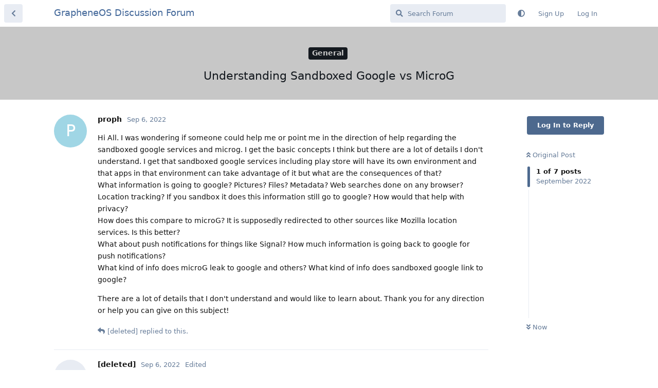

--- FILE ---
content_type: text/html; charset=utf-8
request_url: https://discuss.grapheneos.org/d/778-understanding-sandboxed-google-vs-microg/1
body_size: 6707
content:
<!doctype html>
<html  dir="ltr"        lang="en" >
    <head>
        <meta charset="utf-8">
        <title>Understanding Sandboxed Google vs MicroG - GrapheneOS Discussion Forum</title>

        <link rel="canonical" href="https://discuss.grapheneos.org/d/778-understanding-sandboxed-google-vs-microg">
<link rel="preload" href="https://discuss.grapheneos.org/assets/forum.js?v=32311a7f" as="script">
<link rel="preload" href="https://discuss.grapheneos.org/assets/forum-en.js?v=4759de39" as="script">
<link rel="preload" href="https://discuss.grapheneos.org/assets/fonts/fa-solid-900.woff2" as="font" type="font/woff2" crossorigin="">
<link rel="preload" href="https://discuss.grapheneos.org/assets/fonts/fa-regular-400.woff2" as="font" type="font/woff2" crossorigin="">
<meta name="viewport" content="width=device-width, initial-scale=1, maximum-scale=1, minimum-scale=1">
<meta name="description" content="GrapheneOS discussion forum">
<meta name="theme-color" content="#4D698E">
<meta name="color-scheme" content="light">
<link rel="stylesheet" media="not all and (prefers-color-scheme: dark)" class="nightmode-light" href="https://discuss.grapheneos.org/assets/forum.css?v=b1a7b699" />
<link rel="stylesheet" media="(prefers-color-scheme: dark)" class="nightmode-dark" href="https://discuss.grapheneos.org/assets/forum-dark.css?v=06072722" />

        <script>
            /* fof/nightmode workaround for browsers without (prefers-color-scheme) CSS media query support */
            if (!window.matchMedia('not all and (prefers-color-scheme), (prefers-color-scheme)').matches) {
                document.querySelector('link.nightmode-light').removeAttribute('media');
            }
        </script>
        

<meta name="msapplication-TileColor" content="#ffffff"/>
<meta name="twitter:site" content="@GrapheneOS"/>
<meta property="og:image" content="https://discuss.grapheneos.org/opengraph.png"/>
<meta property="og:image:width" content="512"/>
<meta property="og:image:height" content="512"/>
<meta property="og:image:alt" content="GrapheneOS logo"/>
<meta property="og:site_name" content="GrapheneOS Discussion Forum"/>
<link rel="icon" href="/favicon.ico"/>
<link rel="icon" sizes="any" type="image/svg+xml" href="/favicon.svg"/>
<link rel="mask-icon" href="/780febcc.mask-icon.svg" color="#1a1a1a"/>
<link rel="apple-touch-icon" href="/apple-touch-icon.png"/>
<link rel="manifest" href="/manifest.webmanifest"/>
            
    </head>

    <body>
        <div id="app" class="App">

    <div id="app-navigation" class="App-navigation"></div>

    <div id="drawer" class="App-drawer">

        <header id="header" class="App-header">
            <div id="header-navigation" class="Header-navigation"></div>
            <div class="container">
                <div class="Header-title">
                    <a href="https://discuss.grapheneos.org" id="home-link">
                                                    GrapheneOS Discussion Forum
                                            </a>
                </div>
                <div id="header-primary" class="Header-primary"></div>
                <div id="header-secondary" class="Header-secondary"></div>
            </div>
        </header>

    </div>

    <main class="App-content">
        <div id="content"></div>

        <div id="flarum-loading" style="display: none">
    Loading...
</div>

<noscript>
    <div class="Alert">
        <div class="container">
            This site is best viewed in a modern browser with JavaScript enabled.
        </div>
    </div>
</noscript>

<div id="flarum-loading-error" style="display: none">
    <div class="Alert">
        <div class="container">
            Something went wrong while trying to load the full version of this site. Try hard-refreshing this page to fix the error.
        </div>
    </div>
</div>

<noscript id="flarum-content">
    <div class="container">
    <h1>Understanding Sandboxed Google vs MicroG</h1>

    <div>
                    <article>
                                <div class="PostUser"><h3 class="PostUser-name">proph</h3></div>
                <div class="Post-body">
                    <p>Hi All. I was wondering if someone could help me or point me in the direction of help regarding the sandboxed google services and microg. I get the basic concepts I think but there are a lot of details I don't understand. I get that sandboxed google services including play store will have its own environment and that apps in that environment can take advantage of it but what are the consequences of that?<br>
What information is going to google? Pictures? Files? Metadata? Web searches done on any browser? Location tracking? If you sandbox it does this information still go to google? How would that help with privacy?<br>
How does this compare to microG? It is supposedly redirected to other sources like Mozilla location services. Is this better?<br>
What about push notifications for things like Signal? How much information is going back to google for push notifications?<br>
What kind of info does microG leak to google and others? What kind of info does sandboxed google link to google?</p>

<p>There are a lot of details that I don't understand and would like to learn about. Thank you for any direction or help you can give on this subject!</p>
                </div>
            </article>

            <hr>
                    <article>
                                <div class="PostUser"><h3 class="PostUser-name">[deleted]</h3></div>
                <div class="Post-body">
                    <p><a href="https://discuss.grapheneos.org/d/778-understanding-sandboxed-google-vs-microg/1" class="PostMention" data-id="4498">proph</a> <br>
Most your concerns should alleviated by the <a href="https://grapheneos.org/usage#sandboxed-google-play" rel="ugc nofollow">official usage guide</a>:</p>

<blockquote><p>Google Play receives absolutely no special access or privileges on GrapheneOS as opposed to bypassing the app sandbox and receiving a massive amount of highly privileged access.</p></blockquote>


<blockquote><p>By default, location requests are rerouted to a partial implementation of the Play geolocation service provided by GrapheneOS. You can disable rerouting and use the full Play services geolocation service instead.</p></blockquote>

<p>So these are just regular apps that get no extra permissions outside of what you explicitly grant them.</p>

<p>Also:<br>
<a href="https://nitter.42l.fr/GrapheneOS,DanielMicay/search?f=tweets&amp;q=play&amp;since=&amp;until=&amp;near=" rel="ugc nofollow">https://nitter.42l.fr/GrapheneOS,DanielMicay/search?f=tweets&amp;q=play&amp;since=&amp;until=&amp;near=</a><br>
<a href="https://nitter.42l.fr/GrapheneOS,DanielMicay/search?f=tweets&amp;q=fcm&amp;since=&amp;until=&amp;near=" rel="ugc nofollow">https://nitter.42l.fr/GrapheneOS,DanielMicay/search?f=tweets&amp;q=fcm&amp;since=&amp;until=&amp;near=</a><br>
<a href="https://nitter.42l.fr/GrapheneOS,DanielMicay/search?f=tweets&amp;q=microg&amp;since=&amp;until=&amp;near=" rel="ugc nofollow">https://nitter.42l.fr/GrapheneOS,DanielMicay/search?f=tweets&amp;q=microg&amp;since=&amp;until=&amp;near=</a></p>
                </div>
            </article>

            <hr>
                    <article>
                                <div class="PostUser"><h3 class="PostUser-name">proph</h3></div>
                <div class="Post-body">
                    <p><a href="https://discuss.grapheneos.org/d/778-understanding-sandboxed-google-vs-microg/2" class="PostMention" data-id="4502">[deleted]</a> Hey thanks for the response.</p>

<p>The problem is that I don't know what's "regular" in the first place. I don't know what specific data is being sent so I don't know how to acknowledge whether or not I'm OK with that.</p>
                </div>
            </article>

            <hr>
                    <article>
                                <div class="PostUser"><h3 class="PostUser-name">[deleted]</h3></div>
                <div class="Post-body">
                    <p><a href="https://discuss.grapheneos.org/d/778-understanding-sandboxed-google-vs-microg/3" class="PostMention" data-id="4503">proph</a> If you ever installed any app from the Play Store that would be a <em>regular</em> app. Sandboxed Google Play apps on GOS are no different. They are just like any other closed-sourced app out there (like WhatsApp to pick an example). If you don't want to trust it, you shouldn't run it. The point being these run without invasive privileged permissions and integration into the OS (as they do on stock Android).</p>
                </div>
            </article>

            <hr>
                    <article>
                                <div class="PostUser"><h3 class="PostUser-name">proph</h3></div>
                <div class="Post-body">
                    <p><a href="https://discuss.grapheneos.org/d/778-understanding-sandboxed-google-vs-microg/5" class="PostMention" data-id="4507">[deleted]</a> What about the services framework and/or the play store itself? If it's running in sandbox will it start reporting data from the container back to google servers like location or whatever other data it wants to report?<br>
How about Signal? If I sandbox g services and Signal to get the push notifications working then what data am I leaking to google with push notifications?</p>

<p>Edit: I hope I'm not coming across as obtuse or intentionally daft. I'm hoping to get specific information on what data is moving across with different services and permissions. It's not my intent to be contentious but rather to hopefully answer some direct questions. Thanks :)</p>
                </div>
            </article>

            <hr>
                    <article>
                                <div class="PostUser"><h3 class="PostUser-name">unwat</h3></div>
                <div class="Post-body">
                    <blockquote><p><a href="https://discuss.grapheneos.org/d/778-understanding-sandboxed-google-vs-microg/6" class="PostMention" data-id="4509">proph</a> will it start reporting data from the container back to google servers like location or whatever other data it wants to report?</p></blockquote>

<p>Yes. If Google is using Play to help you determine your location then they're definitely going to store that. I have google stuff installed on my main profile for push notifications, mostly. I just tried find my device for fun and I got a push notification. Google reported back my phone's battery, but location was off so it couldn't find it. I turned location on and it found my <em>exact</em> location. This is why I keep location off all the time unless I need help with navigation.</p>

<p>The big difference that others are trying to say above is that Google doesn't have special access to the phone. This means they can't just scan all of your photos and send data back to Google. If you don't like them accessing sensors, you can turn that off. In fact, I didn't have the triangle thing on Google Maps telling me which direction I was facing until I turned on access to sensors. On stock, Google has unlimited and administrative access to everything. Hypothetically, they can change any setting or install any app on a whim, even ignore or change settings about blocking camera, microphone, or location access to apps, but not on GOS.</p>

<p>I'm not an Android dev, but I've done a lot of poking around. The reason the app <em>cannot</em> have these kinds of special permissions on GOS as opposed to stock Android is because of how system apps work. System apps are installed with the OS, and on Android certain "dangerous" permissions are restricted to system apps. Since all of these Google Play apps are installed as regular apps, they have no special or "dangerous" permissions. They simply cannot have access. GOS's compatibility layer can have access to these "dangerous" permissions, but they don't (only permissions are location, notifications, and sensor access).</p>

<blockquote><p><a href="https://discuss.grapheneos.org/d/778-understanding-sandboxed-google-vs-microg/6" class="PostMention" data-id="4509">proph</a> If I sandbox g services and Signal to get the push notifications working then what data am I leaking to google with push notifications?</p></blockquote>

<p>Apparently nothing. The push notification just sends a message to the Signal app on your phone, triggering it to wake up quickly in the background to retrieve your messages. No privileged info is sent to Google.</p>
                </div>
            </article>

            <hr>
                    <article>
                                <div class="PostUser"><h3 class="PostUser-name">[deleted]</h3></div>
                <div class="Post-body">
                    <p><a href="https://discuss.grapheneos.org/d/778-understanding-sandboxed-google-vs-microg/6" class="PostMention" data-id="4509">proph</a></p> 

<blockquote><p>What about the services framework and/or the play store itself?</p></blockquote>

<p>Same applies.</p>

<blockquote><p>If it's running in sandbox will it start reporting data from the container back to google servers like location or whatever other data it wants to report?</p></blockquote>

<p>Most apps transmit some data and Play apps are no exception. Closed-source apps are, for all intents and purposes, black boxes. They are susceptible to some level of dissection for those curious enough to look but mostly you either trust something or you don't. It is the underlying OS that through its robust <a href="https://developer.android.com/guide/topics/permissions/overview" rel="ugc nofollow">permission system</a> and strong <a href="https://source.android.com/docs/security/app-sandbox" rel="ugc nofollow">app sandboxing</a> provides you with assurances that apps don't get <a href="https://grapheneos.org/usage#storage-access" rel="ugc nofollow">access</a> to anything you haven't explicitly granted them access to.</p>

<blockquote><p>If I sandbox g services and Signal to get the push notifications working then what data am I leaking to google with push notifications?</p></blockquote>

<p>FCM which enables push notifications runs the <a href="https://nitter.42l.fr/GrapheneOS/status/1466322984562483201#m" rel="ugc nofollow">same way</a>.</p>

<p>Even if you're running sandboxed Play services in the Owner profile that's still a massive privacy improvement over stock Android where they run as <a href="https://nitter.42l.fr/GrapheneOS/status/1562178670676086785#m" rel="ugc nofollow">highly privileged</a> OS components outside of standard app sandbox. If Play apps running in the background still concerns you, install them in the secondary user profile and use "End session" option to kill them and put the <a href="https://nitter.42l.fr/GrapheneOS/status/1465719957073842176#m" rel="ugc nofollow">secondary user back at rest</a> once you're done.</p>
                </div>
            </article>

            <hr>
            </div>

    
    </div>

</noscript>


        <div class="App-composer">
            <div class="container">
                <div id="composer"></div>
            </div>
        </div>
    </main>

</div>




        <div id="modal"></div>
        <div id="alerts"></div>

        <script>
            document.getElementById('flarum-loading').style.display = 'block';
            var flarum = {extensions: {}};
        </script>

        <script src="https://discuss.grapheneos.org/assets/forum.js?v=32311a7f"></script>
<script src="https://discuss.grapheneos.org/assets/forum-en.js?v=4759de39"></script>

        <script id="flarum-json-payload" type="application/json">{"fof-nightmode.assets.day":"https:\/\/discuss.grapheneos.org\/assets\/forum.css?v=b1a7b699","fof-nightmode.assets.night":"https:\/\/discuss.grapheneos.org\/assets\/forum-dark.css?v=06072722","resources":[{"type":"forums","id":"1","attributes":{"title":"GrapheneOS Discussion Forum","description":"GrapheneOS discussion forum","showLanguageSelector":true,"baseUrl":"https:\/\/discuss.grapheneos.org","basePath":"","baseOrigin":"https:\/\/discuss.grapheneos.org","debug":false,"apiUrl":"https:\/\/discuss.grapheneos.org\/api","welcomeTitle":"Welcome to the GrapheneOS Discussion Forum","welcomeMessage":"Official forum for discussing GrapheneOS and related topics.","themePrimaryColor":"#4D698E","themeSecondaryColor":"#4D698E","logoUrl":null,"faviconUrl":null,"headerHtml":"","footerHtml":null,"allowSignUp":true,"defaultRoute":"\/all","canViewForum":true,"canStartDiscussion":false,"canSearchUsers":false,"canCreateAccessToken":false,"canModerateAccessTokens":false,"assetsBaseUrl":"https:\/\/discuss.grapheneos.org\/assets","canViewFlags":false,"guidelinesUrl":null,"canProcessErasureRequests":false,"erasureAnonymizationAllowed":true,"erasureDeletionAllowed":true,"canBypassTagCounts":false,"minPrimaryTags":"1","maxPrimaryTags":"1","minSecondaryTags":"0","maxSecondaryTags":"5","fof-user-bio.maxLength":200,"fof-user-bio.maxLines":0,"fofNightMode_autoUnsupportedFallback":1,"fofNightMode.showThemeToggleOnHeaderAlways":true,"fof-nightmode.default_theme":0,"fofNightMode.showThemeToggleInSolid":true,"allowUsernameMentionFormat":true},"relationships":{"groups":{"data":[{"type":"groups","id":"1"},{"type":"groups","id":"2"},{"type":"groups","id":"3"},{"type":"groups","id":"4"}]},"tags":{"data":[{"type":"tags","id":"1"},{"type":"tags","id":"3"},{"type":"tags","id":"4"},{"type":"tags","id":"26"},{"type":"tags","id":"43"},{"type":"tags","id":"50"},{"type":"tags","id":"27"},{"type":"tags","id":"23"},{"type":"tags","id":"28"},{"type":"tags","id":"33"}]}}},{"type":"groups","id":"1","attributes":{"nameSingular":"Admin","namePlural":"Admins","color":"#B72A2A","icon":"fas fa-wrench","isHidden":0}},{"type":"groups","id":"2","attributes":{"nameSingular":"Guest","namePlural":"Guests","color":null,"icon":null,"isHidden":0}},{"type":"groups","id":"3","attributes":{"nameSingular":"Member","namePlural":"Members","color":null,"icon":null,"isHidden":0}},{"type":"groups","id":"4","attributes":{"nameSingular":"Mod","namePlural":"Mods","color":"#80349E","icon":"fas fa-bolt","isHidden":0}},{"type":"tags","id":"1","attributes":{"name":"General","description":"","slug":"general","color":"#c7c7c7","backgroundUrl":null,"backgroundMode":null,"icon":"","discussionCount":11523,"position":0,"defaultSort":null,"isChild":false,"isHidden":false,"lastPostedAt":"2026-01-18T04:05:22+00:00","canStartDiscussion":false,"canAddToDiscussion":false}},{"type":"tags","id":"3","attributes":{"name":"Off Topic","description":"","slug":"off-topic","color":"#c55bec","backgroundUrl":null,"backgroundMode":null,"icon":"","discussionCount":4733,"position":1,"defaultSort":null,"isChild":false,"isHidden":false,"lastPostedAt":"2026-01-17T23:40:46+00:00","canStartDiscussion":false,"canAddToDiscussion":false}},{"type":"tags","id":"4","attributes":{"name":"Development","description":"","slug":"development","color":"#2e52e0","backgroundUrl":null,"backgroundMode":null,"icon":"","discussionCount":481,"position":2,"defaultSort":null,"isChild":false,"isHidden":false,"lastPostedAt":"2026-01-18T01:37:08+00:00","canStartDiscussion":false,"canAddToDiscussion":false}},{"type":"tags","id":"26","attributes":{"name":"Announcements","description":"","slug":"announcements","color":"#f00a0a","backgroundUrl":null,"backgroundMode":null,"icon":"","discussionCount":796,"position":3,"defaultSort":null,"isChild":false,"isHidden":false,"lastPostedAt":"2026-01-17T23:59:23+00:00","canStartDiscussion":false,"canAddToDiscussion":false}},{"type":"tags","id":"43","attributes":{"name":"Third party apps and services","description":"","slug":"third-party-apps-and-services","color":"#994ce6","backgroundUrl":null,"backgroundMode":null,"icon":"","discussionCount":2833,"position":4,"defaultSort":null,"isChild":false,"isHidden":false,"lastPostedAt":"2026-01-18T05:11:29+00:00","canStartDiscussion":false,"canAddToDiscussion":false}},{"type":"tags","id":"50","attributes":{"name":"Spam","description":"For internal use to hide removed spam from all discussions for moderators.","slug":"spam","color":"#6f492f","backgroundUrl":null,"backgroundMode":null,"icon":"","discussionCount":837,"position":5,"defaultSort":null,"isChild":false,"isHidden":true,"lastPostedAt":"2026-01-11T12:09:42+00:00","canStartDiscussion":false,"canAddToDiscussion":false}},{"type":"tags","id":"27","attributes":{"name":"Solved","description":"","slug":"solved","color":"#2fac16","backgroundUrl":null,"backgroundMode":null,"icon":"","discussionCount":3228,"position":null,"defaultSort":null,"isChild":false,"isHidden":false,"lastPostedAt":"2026-01-18T03:49:15+00:00","canStartDiscussion":false,"canAddToDiscussion":false}},{"type":"tags","id":"23","attributes":{"name":"Pixel 6a","description":"","slug":"pixel-6a","color":"#7659e8","backgroundUrl":null,"backgroundMode":null,"icon":"","discussionCount":1062,"position":null,"defaultSort":null,"isChild":false,"isHidden":false,"lastPostedAt":"2026-01-16T12:54:20+00:00","canStartDiscussion":false,"canAddToDiscussion":false}},{"type":"tags","id":"28","attributes":{"name":"Pixel 7","description":"","slug":"pixel-7","color":"#7659e8","backgroundUrl":null,"backgroundMode":null,"icon":"","discussionCount":836,"position":null,"defaultSort":null,"isChild":false,"isHidden":false,"lastPostedAt":"2026-01-18T02:14:36+00:00","canStartDiscussion":false,"canAddToDiscussion":false}},{"type":"tags","id":"33","attributes":{"name":"Pixel 8","description":"","slug":"pixel-8","color":"#7659e8","backgroundUrl":null,"backgroundMode":null,"icon":"","discussionCount":695,"position":null,"defaultSort":null,"isChild":false,"isHidden":false,"lastPostedAt":"2026-01-17T17:32:12+00:00","canStartDiscussion":false,"canAddToDiscussion":false}}],"session":{"userId":0,"csrfToken":"u1O6d4sCDc11VfFxRMCGT24oj3IiBEkIE3NtyUQ6"},"locales":{"en":"English"},"locale":"en","apiDocument":{"data":{"type":"discussions","id":"778","attributes":{"title":"Understanding Sandboxed Google vs MicroG","slug":"778-understanding-sandboxed-google-vs-microg","commentCount":7,"participantCount":4,"createdAt":"2022-09-06T15:37:26+00:00","lastPostedAt":"2022-09-06T18:25:34+00:00","lastPostNumber":8,"canReply":false,"canRename":false,"canDelete":false,"canHide":false,"isApproved":true,"canTag":false,"subscription":null,"isSticky":false,"canSticky":false,"isLocked":false,"canLock":false},"relationships":{"user":{"data":{"type":"users","id":"854"}},"posts":{"data":[{"type":"posts","id":"4498"},{"type":"posts","id":"4502"},{"type":"posts","id":"4503"},{"type":"posts","id":"4507"},{"type":"posts","id":"4509"},{"type":"posts","id":"4523"},{"type":"posts","id":"4524"}]},"tags":{"data":[{"type":"tags","id":"1"}]}}},"included":[{"type":"users","id":"854","attributes":{"username":"proph","displayName":"proph","avatarUrl":null,"slug":"proph","anonymized":false,"joinTime":"2022-09-06T15:30:10+00:00","discussionCount":4,"commentCount":14,"canEdit":false,"canEditCredentials":false,"canEditGroups":false,"canDelete":false,"lastSeenAt":"2022-11-30T15:43:08+00:00","canModerateExports":false,"canSuspend":false,"bio":"","canViewBio":true,"canEditBio":false,"canSpamblock":false},"relationships":{"groups":{"data":[]}}},{"type":"users","id":"677","attributes":{"username":"alex_herrero","displayName":"alex_herrero","avatarUrl":null,"slug":"alex_herrero","anonymized":false}},{"type":"users","id":"1334","attributes":{"username":"pfr","displayName":"pfr","avatarUrl":"https:\/\/discuss.grapheneos.org\/assets\/avatars\/G7S8CoZQPabioeH4.png","slug":"pfr","anonymized":false}},{"type":"users","id":"554","attributes":{"username":"unwat","displayName":"unwat","avatarUrl":"https:\/\/discuss.grapheneos.org\/assets\/avatars\/SGKIGympiTXdofhG.png","slug":"unwat","anonymized":false,"joinTime":"2022-08-07T19:50:59+00:00","discussionCount":0,"commentCount":824,"canEdit":false,"canEditCredentials":false,"canEditGroups":false,"canDelete":false,"canModerateExports":false,"canSuspend":false,"bio":"","canViewBio":true,"canEditBio":false,"canSpamblock":false},"relationships":{"groups":{"data":[]}}},{"type":"users","id":"70","attributes":{"username":"Kenny33","displayName":"Kenny33","avatarUrl":null,"slug":"Kenny33","anonymized":false}},{"type":"users","id":"856","attributes":{"username":"Drbeast","displayName":"Drbeast","avatarUrl":null,"slug":"Drbeast","anonymized":false}},{"type":"posts","id":"4498","attributes":{"number":1,"createdAt":"2022-09-06T15:37:26+00:00","contentType":"comment","contentHtml":"\u003Cp\u003EHi All. I was wondering if someone could help me or point me in the direction of help regarding the sandboxed google services and microg. I get the basic concepts I think but there are a lot of details I don\u0027t understand. I get that sandboxed google services including play store will have its own environment and that apps in that environment can take advantage of it but what are the consequences of that?\u003Cbr\u003E\nWhat information is going to google? Pictures? Files? Metadata? Web searches done on any browser? Location tracking? If you sandbox it does this information still go to google? How would that help with privacy?\u003Cbr\u003E\nHow does this compare to microG? It is supposedly redirected to other sources like Mozilla location services. Is this better?\u003Cbr\u003E\nWhat about push notifications for things like Signal? How much information is going back to google for push notifications?\u003Cbr\u003E\nWhat kind of info does microG leak to google and others? What kind of info does sandboxed google link to google?\u003C\/p\u003E\n\n\u003Cp\u003EThere are a lot of details that I don\u0027t understand and would like to learn about. Thank you for any direction or help you can give on this subject!\u003C\/p\u003E","renderFailed":false,"canEdit":false,"canDelete":false,"canHide":false,"mentionedByCount":1,"canFlag":false,"isApproved":true,"canApprove":false,"canLike":false,"likesCount":0},"relationships":{"discussion":{"data":{"type":"discussions","id":"778"}},"user":{"data":{"type":"users","id":"854"}},"mentionedBy":{"data":[{"type":"posts","id":"4502"}]},"likes":{"data":[]}}},{"type":"posts","id":"4502","attributes":{"number":2,"createdAt":"2022-09-06T16:22:11+00:00","contentType":"comment","contentHtml":"\u003Cp\u003E\u003Ca href=\u0022https:\/\/discuss.grapheneos.org\/d\/778-understanding-sandboxed-google-vs-microg\/1\u0022 class=\u0022PostMention\u0022 data-id=\u00224498\u0022\u003Eproph\u003C\/a\u003E \u003Cbr\u003E\nMost your concerns should alleviated by the \u003Ca href=\u0022https:\/\/grapheneos.org\/usage#sandboxed-google-play\u0022 rel=\u0022ugc nofollow\u0022\u003Eofficial usage guide\u003C\/a\u003E:\u003C\/p\u003E\n\n\u003Cblockquote\u003E\u003Cp\u003EGoogle Play receives absolutely no special access or privileges on GrapheneOS as opposed to bypassing the app sandbox and receiving a massive amount of highly privileged access.\u003C\/p\u003E\u003C\/blockquote\u003E\n\n\n\u003Cblockquote\u003E\u003Cp\u003EBy default, location requests are rerouted to a partial implementation of the Play geolocation service provided by GrapheneOS. You can disable rerouting and use the full Play services geolocation service instead.\u003C\/p\u003E\u003C\/blockquote\u003E\n\n\u003Cp\u003ESo these are just regular apps that get no extra permissions outside of what you explicitly grant them.\u003C\/p\u003E\n\n\u003Cp\u003EAlso:\u003Cbr\u003E\n\u003Ca href=\u0022https:\/\/nitter.42l.fr\/GrapheneOS,DanielMicay\/search?f=tweets\u0026amp;q=play\u0026amp;since=\u0026amp;until=\u0026amp;near=\u0022 rel=\u0022ugc nofollow\u0022\u003Ehttps:\/\/nitter.42l.fr\/GrapheneOS,DanielMicay\/search?f=tweets\u0026amp;q=play\u0026amp;since=\u0026amp;until=\u0026amp;near=\u003C\/a\u003E\u003Cbr\u003E\n\u003Ca href=\u0022https:\/\/nitter.42l.fr\/GrapheneOS,DanielMicay\/search?f=tweets\u0026amp;q=fcm\u0026amp;since=\u0026amp;until=\u0026amp;near=\u0022 rel=\u0022ugc nofollow\u0022\u003Ehttps:\/\/nitter.42l.fr\/GrapheneOS,DanielMicay\/search?f=tweets\u0026amp;q=fcm\u0026amp;since=\u0026amp;until=\u0026amp;near=\u003C\/a\u003E\u003Cbr\u003E\n\u003Ca href=\u0022https:\/\/nitter.42l.fr\/GrapheneOS,DanielMicay\/search?f=tweets\u0026amp;q=microg\u0026amp;since=\u0026amp;until=\u0026amp;near=\u0022 rel=\u0022ugc nofollow\u0022\u003Ehttps:\/\/nitter.42l.fr\/GrapheneOS,DanielMicay\/search?f=tweets\u0026amp;q=microg\u0026amp;since=\u0026amp;until=\u0026amp;near=\u003C\/a\u003E\u003C\/p\u003E","renderFailed":false,"mentionedByCount":1,"editedAt":"2022-09-06T16:24:27+00:00","canEdit":false,"canDelete":false,"canHide":false,"canFlag":false,"isApproved":true,"canApprove":false,"canLike":false,"likesCount":1},"relationships":{"discussion":{"data":{"type":"discussions","id":"778"}},"mentionedBy":{"data":[{"type":"posts","id":"4503"}]},"likes":{"data":[{"type":"users","id":"677"}]}}},{"type":"posts","id":"4503","attributes":{"number":3,"createdAt":"2022-09-06T16:25:21+00:00","contentType":"comment","contentHtml":"\u003Cp\u003E\u003Ca href=\u0022https:\/\/discuss.grapheneos.org\/d\/778-understanding-sandboxed-google-vs-microg\/2\u0022 class=\u0022PostMention\u0022 data-id=\u00224502\u0022\u003E[deleted]\u003C\/a\u003E Hey thanks for the response.\u003C\/p\u003E\n\n\u003Cp\u003EThe problem is that I don\u0027t know what\u0027s \u0022regular\u0022 in the first place. I don\u0027t know what specific data is being sent so I don\u0027t know how to acknowledge whether or not I\u0027m OK with that.\u003C\/p\u003E","renderFailed":false,"mentionedByCount":1,"canEdit":false,"canDelete":false,"canHide":false,"canFlag":false,"isApproved":true,"canApprove":false,"canLike":false,"likesCount":1},"relationships":{"user":{"data":{"type":"users","id":"854"}},"discussion":{"data":{"type":"discussions","id":"778"}},"mentionedBy":{"data":[{"type":"posts","id":"4507"}]},"likes":{"data":[{"type":"users","id":"1334"}]}}},{"type":"posts","id":"4507","attributes":{"number":5,"createdAt":"2022-09-06T16:37:00+00:00","contentType":"comment","contentHtml":"\u003Cp\u003E\u003Ca href=\u0022https:\/\/discuss.grapheneos.org\/d\/778-understanding-sandboxed-google-vs-microg\/3\u0022 class=\u0022PostMention\u0022 data-id=\u00224503\u0022\u003Eproph\u003C\/a\u003E If you ever installed any app from the Play Store that would be a \u003Cem\u003Eregular\u003C\/em\u003E app. Sandboxed Google Play apps on GOS are no different. They are just like any other closed-sourced app out there (like WhatsApp to pick an example). If you don\u0027t want to trust it, you shouldn\u0027t run it. The point being these run without invasive privileged permissions and integration into the OS (as they do on stock Android).\u003C\/p\u003E","renderFailed":false,"mentionedByCount":1,"editedAt":"2022-09-06T16:38:14+00:00","canEdit":false,"canDelete":false,"canHide":false,"canFlag":false,"isApproved":true,"canApprove":false,"canLike":false,"likesCount":0},"relationships":{"discussion":{"data":{"type":"discussions","id":"778"}},"mentionedBy":{"data":[{"type":"posts","id":"4509"}]},"likes":{"data":[]}}},{"type":"posts","id":"4509","attributes":{"number":6,"createdAt":"2022-09-06T16:41:50+00:00","contentType":"comment","contentHtml":"\u003Cp\u003E\u003Ca href=\u0022https:\/\/discuss.grapheneos.org\/d\/778-understanding-sandboxed-google-vs-microg\/5\u0022 class=\u0022PostMention\u0022 data-id=\u00224507\u0022\u003E[deleted]\u003C\/a\u003E What about the services framework and\/or the play store itself? If it\u0027s running in sandbox will it start reporting data from the container back to google servers like location or whatever other data it wants to report?\u003Cbr\u003E\nHow about Signal? If I sandbox g services and Signal to get the push notifications working then what data am I leaking to google with push notifications?\u003C\/p\u003E\n\n\u003Cp\u003EEdit: I hope I\u0027m not coming across as obtuse or intentionally daft. I\u0027m hoping to get specific information on what data is moving across with different services and permissions. It\u0027s not my intent to be contentious but rather to hopefully answer some direct questions. Thanks :)\u003C\/p\u003E","renderFailed":false,"mentionedByCount":2,"editedAt":"2022-09-06T16:43:53+00:00","canEdit":false,"canDelete":false,"canHide":false,"canFlag":false,"isApproved":true,"canApprove":false,"canLike":false,"likesCount":2},"relationships":{"user":{"data":{"type":"users","id":"854"}},"discussion":{"data":{"type":"discussions","id":"778"}},"editedUser":{"data":{"type":"users","id":"854"}},"mentionedBy":{"data":[{"type":"posts","id":"4523"},{"type":"posts","id":"4524"}]},"likes":{"data":[{"type":"users","id":"70"},{"type":"users","id":"856"}]}}},{"type":"posts","id":"4523","attributes":{"number":7,"createdAt":"2022-09-06T18:24:25+00:00","contentType":"comment","contentHtml":"\u003Cblockquote\u003E\u003Cp\u003E\u003Ca href=\u0022https:\/\/discuss.grapheneos.org\/d\/778-understanding-sandboxed-google-vs-microg\/6\u0022 class=\u0022PostMention\u0022 data-id=\u00224509\u0022\u003Eproph\u003C\/a\u003E will it start reporting data from the container back to google servers like location or whatever other data it wants to report?\u003C\/p\u003E\u003C\/blockquote\u003E\n\n\u003Cp\u003EYes. If Google is using Play to help you determine your location then they\u0027re definitely going to store that. I have google stuff installed on my main profile for push notifications, mostly. I just tried find my device for fun and I got a push notification. Google reported back my phone\u0027s battery, but location was off so it couldn\u0027t find it. I turned location on and it found my \u003Cem\u003Eexact\u003C\/em\u003E location. This is why I keep location off all the time unless I need help with navigation.\u003C\/p\u003E\n\n\u003Cp\u003EThe big difference that others are trying to say above is that Google doesn\u0027t have special access to the phone. This means they can\u0027t just scan all of your photos and send data back to Google. If you don\u0027t like them accessing sensors, you can turn that off. In fact, I didn\u0027t have the triangle thing on Google Maps telling me which direction I was facing until I turned on access to sensors. On stock, Google has unlimited and administrative access to everything. Hypothetically, they can change any setting or install any app on a whim, even ignore or change settings about blocking camera, microphone, or location access to apps, but not on GOS.\u003C\/p\u003E\n\n\u003Cp\u003EI\u0027m not an Android dev, but I\u0027ve done a lot of poking around. The reason the app \u003Cem\u003Ecannot\u003C\/em\u003E have these kinds of special permissions on GOS as opposed to stock Android is because of how system apps work. System apps are installed with the OS, and on Android certain \u0022dangerous\u0022 permissions are restricted to system apps. Since all of these Google Play apps are installed as regular apps, they have no special or \u0022dangerous\u0022 permissions. They simply cannot have access. GOS\u0027s compatibility layer can have access to these \u0022dangerous\u0022 permissions, but they don\u0027t (only permissions are location, notifications, and sensor access).\u003C\/p\u003E\n\n\u003Cblockquote\u003E\u003Cp\u003E\u003Ca href=\u0022https:\/\/discuss.grapheneos.org\/d\/778-understanding-sandboxed-google-vs-microg\/6\u0022 class=\u0022PostMention\u0022 data-id=\u00224509\u0022\u003Eproph\u003C\/a\u003E If I sandbox g services and Signal to get the push notifications working then what data am I leaking to google with push notifications?\u003C\/p\u003E\u003C\/blockquote\u003E\n\n\u003Cp\u003EApparently nothing. The push notification just sends a message to the Signal app on your phone, triggering it to wake up quickly in the background to retrieve your messages. No privileged info is sent to Google.\u003C\/p\u003E","renderFailed":false,"mentionedByCount":0,"canEdit":false,"canDelete":false,"canHide":false,"canFlag":false,"isApproved":true,"canApprove":false,"canLike":false,"likesCount":1},"relationships":{"user":{"data":{"type":"users","id":"554"}},"discussion":{"data":{"type":"discussions","id":"778"}},"mentionedBy":{"data":[]},"likes":{"data":[{"type":"users","id":"854"}]}}},{"type":"posts","id":"4524","attributes":{"number":8,"createdAt":"2022-09-06T18:25:34+00:00","contentType":"comment","contentHtml":"\u003Cp\u003E\u003Ca href=\u0022https:\/\/discuss.grapheneos.org\/d\/778-understanding-sandboxed-google-vs-microg\/6\u0022 class=\u0022PostMention\u0022 data-id=\u00224509\u0022\u003Eproph\u003C\/a\u003E\u003C\/p\u003E \n\n\u003Cblockquote\u003E\u003Cp\u003EWhat about the services framework and\/or the play store itself?\u003C\/p\u003E\u003C\/blockquote\u003E\n\n\u003Cp\u003ESame applies.\u003C\/p\u003E\n\n\u003Cblockquote\u003E\u003Cp\u003EIf it\u0027s running in sandbox will it start reporting data from the container back to google servers like location or whatever other data it wants to report?\u003C\/p\u003E\u003C\/blockquote\u003E\n\n\u003Cp\u003EMost apps transmit some data and Play apps are no exception. Closed-source apps are, for all intents and purposes, black boxes. They are susceptible to some level of dissection for those curious enough to look but mostly you either trust something or you don\u0027t. It is the underlying OS that through its robust \u003Ca href=\u0022https:\/\/developer.android.com\/guide\/topics\/permissions\/overview\u0022 rel=\u0022ugc nofollow\u0022\u003Epermission system\u003C\/a\u003E and strong \u003Ca href=\u0022https:\/\/source.android.com\/docs\/security\/app-sandbox\u0022 rel=\u0022ugc nofollow\u0022\u003Eapp sandboxing\u003C\/a\u003E provides you with assurances that apps don\u0027t get \u003Ca href=\u0022https:\/\/grapheneos.org\/usage#storage-access\u0022 rel=\u0022ugc nofollow\u0022\u003Eaccess\u003C\/a\u003E to anything you haven\u0027t explicitly granted them access to.\u003C\/p\u003E\n\n\u003Cblockquote\u003E\u003Cp\u003EIf I sandbox g services and Signal to get the push notifications working then what data am I leaking to google with push notifications?\u003C\/p\u003E\u003C\/blockquote\u003E\n\n\u003Cp\u003EFCM which enables push notifications runs the \u003Ca href=\u0022https:\/\/nitter.42l.fr\/GrapheneOS\/status\/1466322984562483201#m\u0022 rel=\u0022ugc nofollow\u0022\u003Esame way\u003C\/a\u003E.\u003C\/p\u003E\n\n\u003Cp\u003EEven if you\u0027re running sandboxed Play services in the Owner profile that\u0027s still a massive privacy improvement over stock Android where they run as \u003Ca href=\u0022https:\/\/nitter.42l.fr\/GrapheneOS\/status\/1562178670676086785#m\u0022 rel=\u0022ugc nofollow\u0022\u003Ehighly privileged\u003C\/a\u003E OS components outside of standard app sandbox. If Play apps running in the background still concerns you, install them in the secondary user profile and use \u0022End session\u0022 option to kill them and put the \u003Ca href=\u0022https:\/\/nitter.42l.fr\/GrapheneOS\/status\/1465719957073842176#m\u0022 rel=\u0022ugc nofollow\u0022\u003Esecondary user back at rest\u003C\/a\u003E once you\u0027re done.\u003C\/p\u003E","renderFailed":false,"mentionedByCount":0,"editedAt":"2022-09-06T18:34:11+00:00","canEdit":false,"canDelete":false,"canHide":false,"canFlag":false,"isApproved":true,"canApprove":false,"canLike":false,"likesCount":1},"relationships":{"discussion":{"data":{"type":"discussions","id":"778"}},"mentionedBy":{"data":[]},"likes":{"data":[{"type":"users","id":"854"}]}}},{"type":"tags","id":"1","attributes":{"name":"General","description":"","slug":"general","color":"#c7c7c7","backgroundUrl":null,"backgroundMode":null,"icon":"","discussionCount":11523,"position":0,"defaultSort":null,"isChild":false,"isHidden":false,"lastPostedAt":"2026-01-18T04:05:22+00:00","canStartDiscussion":false,"canAddToDiscussion":false}}]}}</script>

        <script>
            const data = JSON.parse(document.getElementById('flarum-json-payload').textContent);
            document.getElementById('flarum-loading').style.display = 'none';

            try {
                flarum.core.app.load(data);
                flarum.core.app.bootExtensions(flarum.extensions);
                flarum.core.app.boot();
            } catch (e) {
                var error = document.getElementById('flarum-loading-error');
                error.innerHTML += document.getElementById('flarum-content').textContent;
                error.style.display = 'block';
                throw e;
            }
        </script>

        
    </body>
</html>
